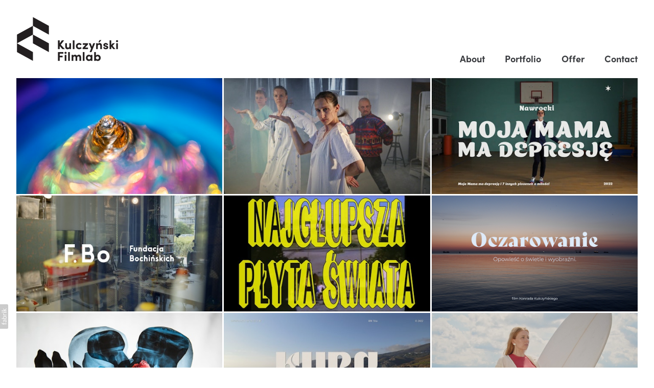

--- FILE ---
content_type: text/html; charset=utf-8
request_url: https://www.k-filmlab.com/
body_size: 10195
content:



<!DOCTYPE html>
<html class="no-js custom-fonts" lang="en-GB">
    <head prefix="og: http://ogp.me/ns#">
        <link rel="preconnect" href="https://www.k-filmlab.com">
        <link rel="preconnect" href="//static.fabrik.io" />
        <link rel="preconnect" href="//blob.fabrik.io" />
        <meta charset="UTF-8">
        <link rel="canonical" href="https://www.k-filmlab.com/" />
        <title>Kulczy&#x144;ski Filmlab - Produkcja Filmowa / Video / Animacja / Streaming</title>
        <meta name="description" content="Kulczy&#x144;ski Filmlab / Produkcja Video / Animacja / Filmy promocyjne / Film dokumentalne / Teledyski / Streaming / Relacje" />
        <meta name="keywords" content="film, video, animacja, videography, monta&#x17C;, editing, animation, DOP" />
        <meta name="url" content="https://www.k-filmlab.com/" />
        <meta property="og:url" content="https://www.k-filmlab.com/" />
        <meta property="og:title" content="Kulczy&#x144;ski Filmlab - Produkcja Filmowa / Video / Animacja / Streaming" />
        <meta property="og:description" content="Kulczy&#x144;ski Filmlab / Produkcja Video / Animacja / Filmy promocyjne / Film dokumentalne / Teledyski / Streaming / Relacje" />
        <meta property="og:site_name" content="Kulczy&#x144;ski Filmlab - Produkcja Filmowa / Video / Animacja / Streaming" />
        <meta property="og:type" content="website" />        
        <meta content="https://static.fabrik.io/zpr/6d5f662b212e2715.jpg?lossless=1&amp;w=1280&amp;h=1280&amp;fit=max&amp;s=f328520b41fbe81a6bfce382fd490637" name="twitter:image" /><meta content="https://static.fabrik.io/zpr/6d5f662b212e2715.jpg?lossless=1&amp;w=1280&amp;h=1280&amp;fit=max&amp;s=f328520b41fbe81a6bfce382fd490637" property="og:image" /><meta content="image/jpeg" property="og:image:type" /><meta content="https://static.fabrik.io/zpr/57f9da2f6477e536.jpg?lossless=1&amp;w=1280&amp;h=1280&amp;fit=max&amp;s=61b39e8cebe4dafb6213dfd774bba903" property="og:image" /><meta content="image/jpeg" property="og:image:type" /><meta content="https://static.fabrik.io/zpr/9517cd6aecc80126.jpg?lossless=1&amp;w=1280&amp;h=1280&amp;fit=max&amp;s=cfccd364789ec64d40e1e4908e6f6657" property="og:image" /><meta content="image/jpeg" property="og:image:type" /><meta content="https://static.fabrik.io/zpr/55257aefe7f8e6e4.jpg?lossless=1&amp;w=1280&amp;h=1280&amp;fit=max&amp;s=2a6de5442193f5c610eb3021a5858567" property="og:image" /><meta content="image/jpeg" property="og:image:type" />        
        
        <meta name="twitter:card" content="summary_large_image" />

            <link rel="shortcut icon" href="https://static.fabrik.io/zpr/8cdfb9182cfc81fe.ico?s=4b5f82aa8679c475d000bf493b936ab3" /> 

            <link rel="apple-touch-icon" href="https://static.fabrik.io/zpr/7a88041c7dfe6747.png?s=2cf20e07c8ebfc86e602b59369d2b308" /> 


        <link href="https://blob.fabrik.io/static/b9925f/core/fabrik.min.css" rel="stylesheet">


        
        
            <script defer src="https://cloud.umami.is/script.js" data-website-id="059b79ea-6263-4a20-947a-862fbfc8d8ad"></script>
        

        
    <meta name="viewport" content="width=device-width, initial-scale=1.0">

    <style>
        :root {
            --site-title-display: none;
            --site-subtitle-display: none; 
            --site-logo-display: block;
            --brand-text-display: none;
            --thumbnails-subtitle: block;
        }
    </style>

    <link href="https://blob.fabrik.io/zpr/calico-vars-be4d0e27941831c.css" rel="stylesheet" /><link href="https://blob.fabrik.io/static/b9925f/calico/theme.css" rel="stylesheet" />

    <style>


            .main-footer-upper p {
                margin: 0 auto;
            }
                    .play:before {
            content: "Play";
        }
    </style>

    

    </head>

    <body class="fab-pages-home tpl-homepage-thumbnails capped-width social-icon-family-round-solid">

        


<div class="site-wrap overlay-enabled">

    <header class="main-header">
        <div class="capped">
            <div class="main-header-container">
                <div class="main-header-titles">
                    
    <a href="/" class="brand brand-img brand-png">
        <img src="https://static.fabrik.io/zpr/7c4eccfe7376d250.png?lossless=1&amp;w=400&amp;fit=max&amp;s=b87deadbb84be1a7d8027f5636f67a48" alt="Kulczy&#x144;ski Filmlab" />
    </a>

<a href="/" class="brand brand-text">

    <span class="brand-title">Kulczy&#x144;ski Filmlab</span>

        <span class="brand-subtitle">Produkcja Video &amp; Animacji</span>

</a>
                </div>

                <nav class="main-header-nav">
                    <button class="mobile-nav-link">
                        <i class="icon icon-menu"></i>
                    </button>
                    
    <ul class="menu">

          <li class="">

                <a href="/pages/onas" target="_self">About</a>

          </li>
          <li class=" sub-menu-parent">

                <a href="/portfolio" target="_self" class="sub-menu-link">Portfolio</a>
                <div class="sub-menu">
                    <ul>
                            <li>
                                <a href="/reklama" target="_self">Advertising</a>
                            </li>
                            <li>
                                <a href="/animation" target="_self">Animation</a>
                            </li>
                            <li>
                                <a href="/art-culture" target="_self">Art &amp; Culture</a>
                            </li>
                            <li>
                                <a href="/photography" target="_self">Photography</a>
                            </li>
                    </ul>
                </div>

          </li>
          <li class="">

                <a href="/pages/oferta" target="_self">Offer</a>

          </li>
          <li class="">

                <a href="/pages/kontakt" target="_self">Contact</a>

          </li>
    </ul>

                </nav>
            </div>
        </div>
        <nav class="mobile-nav">
            
    <ul class="menu">

          <li class="">

                <a href="/pages/onas" target="_self">About</a>

          </li>
          <li class=" sub-menu-parent">

                <a href="/portfolio" target="_self" class="sub-menu-link">Portfolio</a>
                <div class="sub-menu">
                    <ul>
                            <li>
                                <a href="/reklama" target="_self">Advertising</a>
                            </li>
                            <li>
                                <a href="/animation" target="_self">Animation</a>
                            </li>
                            <li>
                                <a href="/art-culture" target="_self">Art &amp; Culture</a>
                            </li>
                            <li>
                                <a href="/photography" target="_self">Photography</a>
                            </li>
                    </ul>
                </div>

          </li>
          <li class="">

                <a href="/pages/oferta" target="_self">Offer</a>

          </li>
          <li class="">

                <a href="/pages/kontakt" target="_self">Contact</a>

          </li>
    </ul>

        </nav>

    </header>

    <main role="main" class="main-body">
        

<div style="position: absolute; top: -999em; left: -999em;">
    <h1>Kulczy&#x144;ski Filmlab</h1>

        <h2>Produkcja Video &amp; Animacji</h2>
</div>



    <div class="capped">
        <div class="container-wrap">
            <div class="container">
                <div class="row col-xs-1 col-sm-1 col-md-1 col-lg-3 col-xl-3">
                    


                    

    <div class="col item">
        <a href="/portfolio/oczarowanie-wystawa-w-mlynach-rothera" class="project-link mfp-iframe" data-src="https://vimeo.com/880466335" data-title="&lt;p&gt;oczarowanie-wystawa&lt;/p&gt;
" >

            <div class="placeholder ratio-16:9">

                        <img alt="Oczarowanie - Wystawa w M&#x142;ynach Rothera" data-src="https://static.fabrik.io/zpr/6d5f662b212e2715.jpg?lossless=1&amp;w=720&amp;fit=crop&amp;ar=16:9&amp;s=ea5e17d2149ea34947b7bd3c47ce8f8a" data-srcset="https://static.fabrik.io/zpr/6d5f662b212e2715.jpg?lossless=1&amp;w=480&amp;fit=crop&amp;ar=16:9&amp;s=8e53e000e1c49ba55ebb0bfa0041b6c3 480w,https://static.fabrik.io/zpr/6d5f662b212e2715.jpg?lossless=1&amp;w=720&amp;fit=crop&amp;ar=16:9&amp;s=ea5e17d2149ea34947b7bd3c47ce8f8a 720w,https://static.fabrik.io/zpr/6d5f662b212e2715.jpg?lossless=1&amp;w=960&amp;fit=crop&amp;ar=16:9&amp;s=b6b444bc69328d9b1a9d97e469319357 960w,https://static.fabrik.io/zpr/6d5f662b212e2715.jpg?lossless=1&amp;w=1280&amp;fit=crop&amp;ar=16:9&amp;s=6d83698491e6a3fba0b96e4d50c44bab 1280w,https://static.fabrik.io/zpr/6d5f662b212e2715.jpg?lossless=1&amp;w=1680&amp;fit=crop&amp;ar=16:9&amp;s=db9009e56dec5329285d44282f721e8b 1680w,https://static.fabrik.io/zpr/6d5f662b212e2715.jpg?lossless=1&amp;w=1920&amp;fit=crop&amp;ar=16:9&amp;s=2bead586c324aba1f887ff9607dc9e03 1920w,https://static.fabrik.io/zpr/6d5f662b212e2715.jpg?lossless=1&amp;w=2560&amp;fit=crop&amp;ar=16:9&amp;s=2267778174a5f51dafbe1de3f211d9ac 2560w,https://static.fabrik.io/zpr/6d5f662b212e2715.jpg?lossless=1&amp;w=3840&amp;fit=crop&amp;ar=16:9&amp;s=51d500c5df62b46c4cde0d15804b35be 3840w" data-sizes="auto" class="lazyload" data-w="1336" data-h="2000" data-ar="167:250"></img>

            </div>

            <div class="overlay">
                <div>
                    <strong>Oczarowanie - Wystawa w M&#x142;ynach Rothera</strong>
                </div>
            </div>
        </a>
    </div>
    <div class="col item">
        <a href="/portfolio/lasy-australian-open-official-music-video" class="project-link mfp-iframe" data-src="https://www.youtube.com/watch?v=PyLlYKGTZ8g"  >

            <div class="placeholder ratio-16:9">

                        <img alt="LASY - Australian Open [Official Music Video]" data-src="https://static.fabrik.io/zpr/57f9da2f6477e536.jpg?lossless=1&amp;w=720&amp;fit=crop&amp;ar=16:9&amp;s=b6b87cec273983422c204a0e5ae0f58f" data-srcset="https://static.fabrik.io/zpr/57f9da2f6477e536.jpg?lossless=1&amp;w=480&amp;fit=crop&amp;ar=16:9&amp;s=d1e7217ab54a4556839efe1f172a47c6 480w,https://static.fabrik.io/zpr/57f9da2f6477e536.jpg?lossless=1&amp;w=720&amp;fit=crop&amp;ar=16:9&amp;s=b6b87cec273983422c204a0e5ae0f58f 720w,https://static.fabrik.io/zpr/57f9da2f6477e536.jpg?lossless=1&amp;w=960&amp;fit=crop&amp;ar=16:9&amp;s=e4a0a5f336c48b2de44b81cfd4fdb1fc 960w,https://static.fabrik.io/zpr/57f9da2f6477e536.jpg?lossless=1&amp;w=1280&amp;fit=crop&amp;ar=16:9&amp;s=247603cf05c4a19b4010d584509f13b6 1280w,https://static.fabrik.io/zpr/57f9da2f6477e536.jpg?lossless=1&amp;w=1680&amp;fit=crop&amp;ar=16:9&amp;s=e8044f7f3d2fd076b339826b609605f8 1680w,https://static.fabrik.io/zpr/57f9da2f6477e536.jpg?lossless=1&amp;w=1920&amp;fit=crop&amp;ar=16:9&amp;s=08d0473e84d9bce97feae9ac47334d2b 1920w,https://static.fabrik.io/zpr/57f9da2f6477e536.jpg?lossless=1&amp;w=2560&amp;fit=crop&amp;ar=16:9&amp;s=99f0343397e751dc2ae194e0fa787b82 2560w,https://static.fabrik.io/zpr/57f9da2f6477e536.jpg?lossless=1&amp;w=3840&amp;fit=crop&amp;ar=16:9&amp;s=954e7bc7c0bbdc494f43d625d4ef9b5d 3840w" data-sizes="auto" class="lazyload" data-w="1920" data-h="1080" data-ar="16:9"></img>

            </div>

            <div class="overlay">
                <div>
                    <strong>LASY - Australian Open [Official Music Video]</strong>
                </div>
            </div>
        </a>
    </div>
    <div class="col item">
        <a href="/portfolio/nawrocki-moja-mama-ma-depresje" class="project-link mfp-iframe" data-src="https://vimeo.com/769966500"  >

            <div class="placeholder ratio-16:9">

                        <img alt="Nawrocki - Moja Mama Ma Depresj&#x119; Oficjalny Teledysk" data-src="https://static.fabrik.io/zpr/9517cd6aecc80126.jpg?lossless=1&amp;w=720&amp;fit=crop&amp;ar=16:9&amp;s=95281a5a434654ada280bdbed3acdf86" data-srcset="https://static.fabrik.io/zpr/9517cd6aecc80126.jpg?lossless=1&amp;w=480&amp;fit=crop&amp;ar=16:9&amp;s=1a68c01896c43db06ef36151262039f9 480w,https://static.fabrik.io/zpr/9517cd6aecc80126.jpg?lossless=1&amp;w=720&amp;fit=crop&amp;ar=16:9&amp;s=95281a5a434654ada280bdbed3acdf86 720w,https://static.fabrik.io/zpr/9517cd6aecc80126.jpg?lossless=1&amp;w=960&amp;fit=crop&amp;ar=16:9&amp;s=02c8fcc59c06bd7f2936f25c5b205a30 960w,https://static.fabrik.io/zpr/9517cd6aecc80126.jpg?lossless=1&amp;w=1280&amp;fit=crop&amp;ar=16:9&amp;s=4eaa75eba3515ba7797932aef0fcb718 1280w,https://static.fabrik.io/zpr/9517cd6aecc80126.jpg?lossless=1&amp;w=1680&amp;fit=crop&amp;ar=16:9&amp;s=295297c5b5e760ffd71a2b4d4bb55378 1680w,https://static.fabrik.io/zpr/9517cd6aecc80126.jpg?lossless=1&amp;w=1920&amp;fit=crop&amp;ar=16:9&amp;s=90ed7dcaba91d9d808258b7bcac5496e 1920w,https://static.fabrik.io/zpr/9517cd6aecc80126.jpg?lossless=1&amp;w=2560&amp;fit=crop&amp;ar=16:9&amp;s=616439eae6590688028489e3e88e2c87 2560w,https://static.fabrik.io/zpr/9517cd6aecc80126.jpg?lossless=1&amp;w=3840&amp;fit=crop&amp;ar=16:9&amp;s=9416c142f65c917f00f062b71e1a3e1b 3840w" data-sizes="auto" class="lazyload"></img>

            </div>

            <div class="overlay">
                <div>
                    <strong>Nawrocki - Moja Mama Ma Depresj&#x119; Oficjalny Teledysk</strong>
                </div>
            </div>
        </a>
    </div>
    <div class="col item">
        <a href="/portfolio/fundacja-bochinskich-promo-01" class="project-link mfp-iframe" data-src="https://vimeo.com/836956932"  >

            <div class="placeholder ratio-16:9">

                        <img alt="Fundacja Bochi&#x144;skich - Film promocyjny 2023" data-src="https://static.fabrik.io/zpr/55257aefe7f8e6e4.jpg?lossless=1&amp;w=720&amp;fit=crop&amp;ar=16:9&amp;s=7827fac34cc83474dd1cf7e53ab164db" data-srcset="https://static.fabrik.io/zpr/55257aefe7f8e6e4.jpg?lossless=1&amp;w=480&amp;fit=crop&amp;ar=16:9&amp;s=6719aceadce66de04b63f134e5cd8aad 480w,https://static.fabrik.io/zpr/55257aefe7f8e6e4.jpg?lossless=1&amp;w=720&amp;fit=crop&amp;ar=16:9&amp;s=7827fac34cc83474dd1cf7e53ab164db 720w,https://static.fabrik.io/zpr/55257aefe7f8e6e4.jpg?lossless=1&amp;w=960&amp;fit=crop&amp;ar=16:9&amp;s=dd0c655cf880f24ddd88b8fdc12ca10b 960w,https://static.fabrik.io/zpr/55257aefe7f8e6e4.jpg?lossless=1&amp;w=1280&amp;fit=crop&amp;ar=16:9&amp;s=f681eb8f7a8713083bed69cd4dd21013 1280w,https://static.fabrik.io/zpr/55257aefe7f8e6e4.jpg?lossless=1&amp;w=1680&amp;fit=crop&amp;ar=16:9&amp;s=7c8dba83e0aebc861ea36dae447822d2 1680w,https://static.fabrik.io/zpr/55257aefe7f8e6e4.jpg?lossless=1&amp;w=1920&amp;fit=crop&amp;ar=16:9&amp;s=535f1afe4dfb43a2727bf94e7f96cafd 1920w,https://static.fabrik.io/zpr/55257aefe7f8e6e4.jpg?lossless=1&amp;w=2560&amp;fit=crop&amp;ar=16:9&amp;s=3fe00f36266f6a96efdc6019afb1c4cc 2560w,https://static.fabrik.io/zpr/55257aefe7f8e6e4.jpg?lossless=1&amp;w=3840&amp;fit=crop&amp;ar=16:9&amp;s=1e6108037abe37dd4f3571e7c0124574 3840w" data-sizes="auto" class="lazyload"></img>

            </div>

            <div class="overlay">
                <div>
                    <strong>Fundacja Bochi&#x144;skich - Film promocyjny 2023</strong>
                </div>
            </div>
        </a>
    </div>
    <div class="col item">
        <a href="/portfolio/najglupszaplytaswiatateaser" class="project-link mfp-iframe" data-src="https://vimeo.com/1062858562"  >

            <div class="placeholder ratio-16:9">

                        <img alt="Najg&#x142;upsza p&#x142;yta &#x15B;wiata - Film dokumentalny - Zwiastun" data-src="https://static.fabrik.io/zpr/e921599d538f96a2.jpg?lossless=1&amp;w=720&amp;fit=crop&amp;ar=16:9&amp;s=824abbf7b3b8b56e4b453ffdc897d2e1" data-srcset="https://static.fabrik.io/zpr/e921599d538f96a2.jpg?lossless=1&amp;w=480&amp;fit=crop&amp;ar=16:9&amp;s=899c4ae82523dd21fe3e23dffcca05bc 480w,https://static.fabrik.io/zpr/e921599d538f96a2.jpg?lossless=1&amp;w=720&amp;fit=crop&amp;ar=16:9&amp;s=824abbf7b3b8b56e4b453ffdc897d2e1 720w,https://static.fabrik.io/zpr/e921599d538f96a2.jpg?lossless=1&amp;w=960&amp;fit=crop&amp;ar=16:9&amp;s=ef3eb4a20008ea595fc7c1351f12646a 960w,https://static.fabrik.io/zpr/e921599d538f96a2.jpg?lossless=1&amp;w=1280&amp;fit=crop&amp;ar=16:9&amp;s=4f139549c0fbedd41863f5add2d25232 1280w,https://static.fabrik.io/zpr/e921599d538f96a2.jpg?lossless=1&amp;w=1680&amp;fit=crop&amp;ar=16:9&amp;s=9ded9c124859072a0d72013a4276cf91 1680w,https://static.fabrik.io/zpr/e921599d538f96a2.jpg?lossless=1&amp;w=1920&amp;fit=crop&amp;ar=16:9&amp;s=adb202f13ba1506767656d6340af9596 1920w,https://static.fabrik.io/zpr/e921599d538f96a2.jpg?lossless=1&amp;w=2560&amp;fit=crop&amp;ar=16:9&amp;s=ee700fc452e5039cf6dbe26f851877e8 2560w,https://static.fabrik.io/zpr/e921599d538f96a2.jpg?lossless=1&amp;w=3840&amp;fit=crop&amp;ar=16:9&amp;s=9b0079b3741c1be8e47aa0f76e44ebfd 3840w" data-sizes="auto" class="lazyload"></img>

            </div>

            <div class="overlay">
                <div>
                    <strong>Najg&#x142;upsza p&#x142;yta &#x15B;wiata - Film dokumentalny - Zwiastun</strong>
                </div>
            </div>
        </a>
    </div>
    <div class="col item">
        <a href="/portfolio/oczarowanie-film-kuratorski" class="project-link mfp-iframe" data-src="https://vimeo.com/873717913"  >

            <div class="placeholder ratio-16:9">

                        <img alt="Oczarowanie - Film kuratorski" data-src="https://static.fabrik.io/zpr/c18c83770b7fc85e.png?lossless=1&amp;w=720&amp;fit=crop&amp;ar=16:9&amp;s=c2949bcddd4dbd68e6173a9f6f14d625" data-srcset="https://static.fabrik.io/zpr/c18c83770b7fc85e.png?lossless=1&amp;w=480&amp;fit=crop&amp;ar=16:9&amp;s=90c605409bee2f45fbb8388f8b09beb6 480w,https://static.fabrik.io/zpr/c18c83770b7fc85e.png?lossless=1&amp;w=720&amp;fit=crop&amp;ar=16:9&amp;s=c2949bcddd4dbd68e6173a9f6f14d625 720w,https://static.fabrik.io/zpr/c18c83770b7fc85e.png?lossless=1&amp;w=960&amp;fit=crop&amp;ar=16:9&amp;s=90704f2e82c26218204b918ce7a3c07d 960w,https://static.fabrik.io/zpr/c18c83770b7fc85e.png?lossless=1&amp;w=1280&amp;fit=crop&amp;ar=16:9&amp;s=e7d09d60cab71d2c35817a024c7bf4f6 1280w,https://static.fabrik.io/zpr/c18c83770b7fc85e.png?lossless=1&amp;w=1680&amp;fit=crop&amp;ar=16:9&amp;s=7f1e15362be721d94ffa556b64f4ba95 1680w,https://static.fabrik.io/zpr/c18c83770b7fc85e.png?lossless=1&amp;w=1920&amp;fit=crop&amp;ar=16:9&amp;s=1a8986bd39a63b1b181ed6ce738c2077 1920w,https://static.fabrik.io/zpr/c18c83770b7fc85e.png?lossless=1&amp;w=2560&amp;fit=crop&amp;ar=16:9&amp;s=295cb4cd0ab3621a2127b9a3e2b254ec 2560w,https://static.fabrik.io/zpr/c18c83770b7fc85e.png?lossless=1&amp;w=3840&amp;fit=crop&amp;ar=16:9&amp;s=a1fc25d73ac00baef4829d9f7ce9c6ac 3840w" data-sizes="auto" class="lazyload" data-w="1920" data-h="1080" data-ar="16:9"></img>

            </div>

            <div class="overlay">
                <div>
                    <strong>Oczarowanie - Film kuratorski</strong>
                </div>
            </div>
        </a>
    </div>
    <div class="col item">
        <a href="/portfolio/undone-animated-short-movie" class="project-link mfp-iframe" data-src="https://vimeo.com/580384091"  >

            <div class="placeholder ratio-16:9">

                        <img alt="Undone - Autorska animacja" data-src="https://static.fabrik.io/zpr/7a084082ffccdd91.jpg?lossless=1&amp;w=720&amp;fit=crop&amp;ar=16:9&amp;s=d56b000132f0febb8b2545398d231397" data-srcset="https://static.fabrik.io/zpr/7a084082ffccdd91.jpg?lossless=1&amp;w=480&amp;fit=crop&amp;ar=16:9&amp;s=1370c174113747551a3dc0af201d27c1 480w,https://static.fabrik.io/zpr/7a084082ffccdd91.jpg?lossless=1&amp;w=720&amp;fit=crop&amp;ar=16:9&amp;s=d56b000132f0febb8b2545398d231397 720w,https://static.fabrik.io/zpr/7a084082ffccdd91.jpg?lossless=1&amp;w=960&amp;fit=crop&amp;ar=16:9&amp;s=51afc8e16982a49b6e7b9804617f2a8c 960w,https://static.fabrik.io/zpr/7a084082ffccdd91.jpg?lossless=1&amp;w=1280&amp;fit=crop&amp;ar=16:9&amp;s=d0900a0cbcd531a7532cfa91b5687655 1280w,https://static.fabrik.io/zpr/7a084082ffccdd91.jpg?lossless=1&amp;w=1680&amp;fit=crop&amp;ar=16:9&amp;s=a7967dc9110241db00bbc6a92d4ef61f 1680w,https://static.fabrik.io/zpr/7a084082ffccdd91.jpg?lossless=1&amp;w=1920&amp;fit=crop&amp;ar=16:9&amp;s=051ea72708ba7413b91d936493c9eb41 1920w,https://static.fabrik.io/zpr/7a084082ffccdd91.jpg?lossless=1&amp;w=2560&amp;fit=crop&amp;ar=16:9&amp;s=8e6c0febd843bbb4bb41aae7bb7ee687 2560w,https://static.fabrik.io/zpr/7a084082ffccdd91.jpg?lossless=1&amp;w=3840&amp;fit=crop&amp;ar=16:9&amp;s=661305d45541ef7a7a916113c9e6c980 3840w" data-sizes="auto" class="lazyload"></img>

            </div>

            <div class="overlay">
                <div>
                    <strong>Undone - Autorska animacja</strong>
                </div>
            </div>
        </a>
    </div>
    <div class="col item">
        <a href="/portfolio/kuba-music-video" class="project-link mfp-iframe" data-src="https://vimeo.com/747742284"  >

            <div class="placeholder ratio-16:9">

                        <img alt="RW Trio - Kuba - Oficjalny teledysk" data-src="https://static.fabrik.io/zpr/74928f0b92df5034.jpg?lossless=1&amp;w=720&amp;fit=crop&amp;ar=16:9&amp;s=76cd387fc77d5801cfbd895e188a4b53" data-srcset="https://static.fabrik.io/zpr/74928f0b92df5034.jpg?lossless=1&amp;w=480&amp;fit=crop&amp;ar=16:9&amp;s=324ab5cd0a85bcc413c177fcf52af935 480w,https://static.fabrik.io/zpr/74928f0b92df5034.jpg?lossless=1&amp;w=720&amp;fit=crop&amp;ar=16:9&amp;s=76cd387fc77d5801cfbd895e188a4b53 720w,https://static.fabrik.io/zpr/74928f0b92df5034.jpg?lossless=1&amp;w=960&amp;fit=crop&amp;ar=16:9&amp;s=2ab71a4f5dceaf122d4b45b7b7aa0560 960w,https://static.fabrik.io/zpr/74928f0b92df5034.jpg?lossless=1&amp;w=1280&amp;fit=crop&amp;ar=16:9&amp;s=a15cb1f91bef4eaffa9e0dec70111058 1280w,https://static.fabrik.io/zpr/74928f0b92df5034.jpg?lossless=1&amp;w=1680&amp;fit=crop&amp;ar=16:9&amp;s=ec83801a31e22e43520061827bcb4761 1680w,https://static.fabrik.io/zpr/74928f0b92df5034.jpg?lossless=1&amp;w=1920&amp;fit=crop&amp;ar=16:9&amp;s=f31c1be808aa0d56aa833e6e48b85f99 1920w,https://static.fabrik.io/zpr/74928f0b92df5034.jpg?lossless=1&amp;w=2560&amp;fit=crop&amp;ar=16:9&amp;s=27754c58efcb904adf54dfc43b389d77 2560w,https://static.fabrik.io/zpr/74928f0b92df5034.jpg?lossless=1&amp;w=3840&amp;fit=crop&amp;ar=16:9&amp;s=44fbcd1da76e4e7be91edbeeb06c04dc 3840w" data-sizes="auto" class="lazyload"></img>

            </div>

            <div class="overlay">
                <div>
                    <strong>RW Trio - Kuba - Oficjalny teledysk</strong>
                </div>
            </div>
        </a>
    </div>
    <div class="col item">
        <a href="/portfolio/treasure-box-art-exhibition-video" class="project-link mfp-iframe" data-src="https://vimeo.com/1008326117"  >

            <div class="placeholder ratio-16:9">

                        <img alt="Treasure Box - Art exhibition video" data-src="https://static.fabrik.io/zpr/a0a803beee72f610.png?lossless=1&amp;w=720&amp;fit=crop&amp;ar=16:9&amp;crop=focalpoint&amp;fp-x=0.45&amp;fp-y=0.26&amp;s=ab87e5fa3c1eb1ba7539c98a2f9b7b22" data-srcset="https://static.fabrik.io/zpr/a0a803beee72f610.png?lossless=1&amp;w=480&amp;fit=crop&amp;ar=16:9&amp;crop=focalpoint&amp;fp-x=0.45&amp;fp-y=0.26&amp;s=521bad2c2b549a74884cb522d04cd26e 480w,https://static.fabrik.io/zpr/a0a803beee72f610.png?lossless=1&amp;w=720&amp;fit=crop&amp;ar=16:9&amp;crop=focalpoint&amp;fp-x=0.45&amp;fp-y=0.26&amp;s=ab87e5fa3c1eb1ba7539c98a2f9b7b22 720w,https://static.fabrik.io/zpr/a0a803beee72f610.png?lossless=1&amp;w=960&amp;fit=crop&amp;ar=16:9&amp;crop=focalpoint&amp;fp-x=0.45&amp;fp-y=0.26&amp;s=d5b22be4b2d5442d2aea7a53ac8efbef 960w,https://static.fabrik.io/zpr/a0a803beee72f610.png?lossless=1&amp;w=1280&amp;fit=crop&amp;ar=16:9&amp;crop=focalpoint&amp;fp-x=0.45&amp;fp-y=0.26&amp;s=baaaac2a33939f740ce5feb4c6dc36f9 1280w,https://static.fabrik.io/zpr/a0a803beee72f610.png?lossless=1&amp;w=1680&amp;fit=crop&amp;ar=16:9&amp;crop=focalpoint&amp;fp-x=0.45&amp;fp-y=0.26&amp;s=c9fd72f4a82caaa335e4e356e94400b9 1680w,https://static.fabrik.io/zpr/a0a803beee72f610.png?lossless=1&amp;w=1920&amp;fit=crop&amp;ar=16:9&amp;crop=focalpoint&amp;fp-x=0.45&amp;fp-y=0.26&amp;s=f4f645ca28dd78148235b44cfb5e711c 1920w,https://static.fabrik.io/zpr/a0a803beee72f610.png?lossless=1&amp;w=2560&amp;fit=crop&amp;ar=16:9&amp;crop=focalpoint&amp;fp-x=0.45&amp;fp-y=0.26&amp;s=8f855274b509595854705341c495bb03 2560w,https://static.fabrik.io/zpr/a0a803beee72f610.png?lossless=1&amp;w=3840&amp;fit=crop&amp;ar=16:9&amp;crop=focalpoint&amp;fp-x=0.45&amp;fp-y=0.26&amp;s=4dc197df11916c7716b752c2d31a1c6c 3840w" data-sizes="auto" class="lazyload" data-w="1920" data-h="1080" data-ar="16:9"></img>

            </div>

            <div class="overlay">
                <div>
                    <strong>Treasure Box - Art exhibition video</strong>
                </div>
            </div>
        </a>
    </div>

                </div>
            </div>
        </div>
    </div>




    </main>

    <footer class="main-footer">

        
    <div class="main-footer-upper">
        <div class="capped">
            <div class="main-footer-upper-inner">
                <ul class="site-links"><li><a href="https://www.facebook.com/kulczynski.filmlab" target="_blank" title="Facebook"><span>Facebook</span><svg class="social-icon icon-facebook" viewBox="0 0 32 32"><path class="classic" d="M20.183 12.826 19.885 16h-2.54v9H13.61v-9h-1.793v-3.174h1.793v-2.054c0-1.456.71-3.772 3.772-3.772h2.763v3.099h-2.017c-.336 0-.785.149-.785.859v1.867h2.839Z"></path><path class="knockout" d="M20.183 12.826 19.885 16h-2.54v9H13.61v-9h-1.793v-3.174h1.793v-2.054c0-1.456.71-3.772 3.772-3.772h2.763v3.099h-2.017c-.336 0-.785.149-.785.859v1.867h2.839ZM0 0V32H32V0H0Z"></path></svg></a></li><li><a href="https://vimeo.com/kulczynskifilmlab" target="_blank" title="Vimeo"><span>Vimeo</span><svg class="social-icon icon-vimeo" viewBox="0 0 32 32"><path class="classic" d="M12.741 9.12c2.236-.424 2.236 3.431 2.776 5.552.501 2.044.848 3.239 1.311 3.239s1.311-1.158 2.275-2.931-.038-3.354-1.889-2.236c.733-4.474 7.712-5.515 6.825-.425s-5.977 9.407-7.48 10.41c-1.542 1.003-2.93-.385-3.431-1.426-.578-1.157-2.313-7.634-2.776-8.174-.463-.54-1.813.54-1.813.54l-.655-.848s2.737-3.277 4.857-3.701Z"></path><path class="knockout" d="M12.741 9.12c2.236-.424 2.236 3.431 2.776 5.552.501 2.044.848 3.239 1.311 3.239s1.311-1.158 2.275-2.931-.038-3.354-1.889-2.236c.733-4.474 7.712-5.515 6.825-.425s-5.977 9.407-7.48 10.41c-1.542 1.003-2.93-.385-3.431-1.426-.578-1.157-2.313-7.634-2.776-8.174-.463-.54-1.813.54-1.813.54l-.655-.848s2.737-3.277 4.857-3.701ZM0 0V32H32V0H0Z"></path></svg></a></li><li><a href="https://instagram.com/kulczynski_filmlab" target="_blank" title="Instagram"><span>Instagram</span><svg class="social-icon icon-instagram" viewBox="0 0 32 32"><path class="classic" d="M16 9.032C13.73 9.032 13.462 9.04 12.566 9.081 11.738 9.119 11.288 9.258 10.988 9.374 10.592 9.528 10.308 9.713 10.011 10.01 9.713 10.307 9.529 10.59 9.375 10.987 9.258 11.286 9.12 11.736 9.082 12.565 9.041 13.462 9.032 13.73 9.032 16S9.04 18.538 9.081 19.436C9.119 20.264 9.258 20.714 9.374 21.014A2.638 2.638 0 0010.01 21.991 2.618 2.618 0 0010.987 22.627C11.286 22.744 11.736 22.882 12.565 22.92 13.461 22.961 13.73 22.97 16 22.97S18.539 22.961 19.435 22.92C20.263 22.882 20.713 22.743 21.013 22.627A2.638 2.638 0 0021.99 21.991C22.288 21.694 22.472 21.411 22.626 21.014 22.743 20.715 22.881 20.265 22.919 19.436 22.96 18.539 22.969 18.271 22.969 16.001S22.96 13.462 22.919 12.566C22.881 11.738 22.742 11.288 22.626 10.988 22.472 10.592 22.287 10.308 21.99 10.011 21.693 9.713 21.41 9.529 21.013 9.375 20.714 9.258 20.264 9.12 19.435 9.082 18.538 9.041 18.27 9.032 16 9.032M16 7.5C18.308 7.5 18.598 7.51 19.505 7.551 20.409 7.592 21.027 7.736 21.568 7.946A4.161 4.161 0 0123.074 8.926 4.175 4.175 0 0124.054 10.432C24.264 10.972 24.408 11.59 24.449 12.495 24.49 13.402 24.5 13.692 24.5 16S24.49 18.598 24.449 19.505C24.408 20.409 24.264 21.027 24.054 21.568 23.837 22.127 23.547 22.601 23.074 23.074A4.175 4.175 0 0121.568 24.054C21.028 24.264 20.41 24.408 19.505 24.449 18.598 24.49 18.308 24.5 16 24.5S13.402 24.49 12.495 24.449C11.591 24.408 10.973 24.264 10.432 24.054 9.873 23.837 9.399 23.547 8.926 23.074 8.454 22.601 8.163 22.127 7.946 21.568 7.736 21.028 7.592 20.41 7.551 19.505 7.51 18.598 7.5 18.308 7.5 16S7.51 13.402 7.551 12.495C7.592 11.591 7.736 10.973 7.946 10.432A4.161 4.161 0 018.926 8.926 4.175 4.175 0 0110.432 7.946C10.972 7.736 11.59 7.592 12.495 7.551 13.402 7.51 13.692 7.5 16 7.5ZM16 11.635A4.365 4.365 0 0116 20.365 4.365 4.365 0 1116 11.635ZM16 18.833A2.833 2.833 0 0016 13.167 2.833 2.833 0 1016 18.833ZM20.537 10.443A1.02 1.02 0 0120.537 12.483 1.02 1.02 0 1120.537 10.443Z"></path><path class="knockout" d="M16 9.032C13.73 9.032 13.462 9.04 12.566 9.081 11.738 9.119 11.288 9.258 10.988 9.374 10.592 9.528 10.308 9.713 10.011 10.01 9.713 10.307 9.529 10.59 9.375 10.987 9.258 11.286 9.12 11.736 9.082 12.565 9.041 13.462 9.032 13.73 9.032 16S9.04 18.538 9.081 19.436C9.119 20.264 9.258 20.714 9.374 21.014A2.638 2.638 0 0010.01 21.991 2.618 2.618 0 0010.987 22.627C11.286 22.744 11.736 22.882 12.565 22.92 13.461 22.961 13.73 22.97 16 22.97S18.539 22.961 19.435 22.92C20.263 22.882 20.713 22.743 21.013 22.627A2.638 2.638 0 0021.99 21.991C22.288 21.694 22.472 21.411 22.626 21.014 22.743 20.715 22.881 20.265 22.919 19.436 22.96 18.539 22.969 18.271 22.969 16.001S22.96 13.462 22.919 12.566C22.881 11.738 22.742 11.288 22.626 10.988 22.472 10.592 22.287 10.308 21.99 10.011 21.693 9.713 21.41 9.529 21.013 9.375 20.714 9.258 20.264 9.12 19.435 9.082 18.538 9.041 18.27 9.032 16 9.032M16 7.5C18.308 7.5 18.598 7.51 19.505 7.551 20.409 7.592 21.027 7.736 21.568 7.946A4.161 4.161 0 0123.074 8.926 4.175 4.175 0 0124.054 10.432C24.264 10.972 24.408 11.59 24.449 12.495 24.49 13.402 24.5 13.692 24.5 16S24.49 18.598 24.449 19.505C24.408 20.409 24.264 21.027 24.054 21.568 23.837 22.127 23.547 22.601 23.074 23.074A4.175 4.175 0 0121.568 24.054C21.028 24.264 20.41 24.408 19.505 24.449 18.598 24.49 18.308 24.5 16 24.5S13.402 24.49 12.495 24.449C11.591 24.408 10.973 24.264 10.432 24.054 9.873 23.837 9.399 23.547 8.926 23.074 8.454 22.601 8.163 22.127 7.946 21.568 7.736 21.028 7.592 20.41 7.551 19.505 7.51 18.598 7.5 18.308 7.5 16S7.51 13.402 7.551 12.495C7.592 11.591 7.736 10.973 7.946 10.432A4.161 4.161 0 018.926 8.926 4.175 4.175 0 0110.432 7.946C10.972 7.736 11.59 7.592 12.495 7.551 13.402 7.51 13.692 7.5 16 7.5ZM16 11.635A4.365 4.365 0 0116 20.365 4.365 4.365 0 1116 11.635ZM16 18.833A2.833 2.833 0 0016 13.167 2.833 2.833 0 1016 18.833ZM20.537 10.443A1.02 1.02 0 0120.537 12.483 1.02 1.02 0 1120.537 10.443ZM0 0V32H32V0H0Z"></path></svg></a></li></ul>
            </div>
        </div>
    </div>


            <div class="main-footer-lower">
                <div class="capped">
                    <p>&copy; 2025 Kulczyński Filmlab. All rights reserved.</p>
                </div>
            </div>

    </footer>

</div>
<div id="dimmer"></div>



            
<a class="fabrik-tag " href="https://fabrik.io/?utm_source=www.k-filmlab.com&amp;utm_campaign=fabrik-websites&amp;utm_medium=website&amp;utm_content=fabrik-tag" target="_blank" title="Created with Fabrik">
    <svg xmlns="http://www.w3.org/2000/svg" xmlns:xlink="http://www.w3.org/1999/xlink" version="1.1" x="0px" y="0px" viewBox="0 0 16 48" enable-background="new 0 0 16 48" xml:space="preserve">
        <path class="tag-bg" d="M16 1.994l0 44.012c-0.003 1.097 -0.901 1.994 -1.999 1.994l-14.001 0l0 -48l14.001 0c1.098 0 1.996 0.897 1.999 1.994Z" />
        <path fill="#FFFFFF" d="M6.326 9.496c-0.043 -0.063 -0.064 -0.148 -0.064 -0.254l0 -1.083c0 0 2.393 2.245 2.695 2.529c-0.229 0.181 -0.51 0.403 -0.553 0.437c-0.044 0.035 -0.23 0.116 -0.296 0.068l-1.617 -1.506c-0.068 -0.063 -0.123 -0.127 -0.165 -0.191ZM12.712 15.298l-6.45 0l0 1.133l6.45 0l0 -1.133ZM6.332 20.623c-0.047 0.047 -0.07 0.132 -0.07 0.255l0 0.649l6.45 0l0 -1.133l-4.107 0c-0.437 -0.178 -0.77 -0.4 -1 -0.665c-0.229 -0.265 -0.344 -0.595 -0.344 -0.99c0 -0.221 0.02 -0.393 0.06 -0.516c0.04 -0.123 0.06 -0.214 0.06 -0.274c0 -0.102 -0.053 -0.168 -0.159 -0.197l-0.847 -0.146c-0.072 0.123 -0.128 0.257 -0.169 0.401c-0.04 0.144 -0.06 0.306 -0.06 0.484c0 0.437 0.126 0.818 0.379 1.143c0.253 0.325 0.604 0.597 1.054 0.818l-1.006 0.076c-0.114 0.017 -0.194 0.049 -0.241 0.095ZM12.712 12.338l-9.379 0l0 1.14l9.378 0l0 -1.14l0.001 0ZM8.267 11.341l0.098 0.094l0.504 0.448c0.251 0.169 0.47 0.135 0.944 -0.241c0.001 -0.001 0.003 -0.002 0.004 -0.003c0.01 -0.007 2.672 -2.142 2.672 -2.142c0.076 -0.059 0.133 -0.122 0.169 -0.188c0.036 -0.066 0.054 -0.145 0.054 -0.239l0 -1.07c0 0 -4.066 3.216 -4.146 3.276c-0.08 0.06 -0.238 0.123 -0.299 0.065ZM7.211 36.014l-0.822 0l0 1.865l-0.592 0c-0.276 0 -0.507 -0.031 -0.694 -0.092c-0.187 -0.061 -0.337 -0.15 -0.452 -0.264c-0.115 -0.115 -0.197 -0.251 -0.248 -0.411c-0.051 -0.159 -0.076 -0.336 -0.076 -0.532l0 -0.197c0 -0.123 -0.008 -0.219 -0.026 -0.286c-0.017 -0.068 -0.068 -0.104 -0.153 -0.108l-0.567 -0.025c-0.085 0.246 -0.127 0.514 -0.127 0.802c0 0.34 0.051 0.645 0.153 0.917c0.102 0.272 0.251 0.504 0.449 0.697c0.197 0.193 0.439 0.342 0.726 0.446c0.286 0.104 0.614 0.156 0.984 0.156l0.624 0l0 1.018l0.465 0c0.085 0 0.15 -0.029 0.194 -0.086c0.044 -0.057 0.077 -0.13 0.099 -0.22l0.083 -0.713l5.482 0l0 -1.14l-5.502 0l0 -1.827ZM12.75 32.815c0.042 0.202 0.064 0.426 0.064 0.672c0 0.25 -0.035 0.485 -0.105 0.704c-0.07 0.219 -0.176 0.409 -0.316 0.57c-0.14 0.161 -0.318 0.29 -0.534 0.385c-0.215 0.095 -0.47 0.143 -0.763 0.143c-0.255 0 -0.502 -0.07 -0.738 -0.21c-0.236 -0.14 -0.446 -0.366 -0.629 -0.678c-0.183 -0.312 -0.333 -0.72 -0.451 -1.226c-0.117 -0.505 -0.176 -1.123 -0.176 -1.853l-0.506 0c-0.504 0 -0.885 0.107 -1.144 0.322c-0.258 0.214 -0.388 0.532 -0.388 0.952c0 0.276 0.035 0.508 0.105 0.697c0.07 0.189 0.149 0.352 0.236 0.49c0.087 0.138 0.166 0.257 0.236 0.357c0.07 0.1 0.105 0.198 0.105 0.296c0 0.076 -0.02 0.143 -0.06 0.201c-0.04 0.057 -0.09 0.103 -0.15 0.137l-0.363 0.204c-0.344 -0.357 -0.601 -0.741 -0.77 -1.152c-0.17 -0.412 -0.255 -0.868 -0.255 -1.369c0 -0.361 0.059 -0.681 0.178 -0.961c0.119 -0.28 0.284 -0.516 0.497 -0.707c0.212 -0.191 0.469 -0.335 0.77 -0.433c0.301 -0.098 0.633 -0.146 0.993 -0.146l4.126 0l0 0.503c0 0.11 -0.017 0.2 -0.051 0.267c-0.034 0.068 -0.106 0.113 -0.216 0.134l-0.598 0.127c0.153 0.17 0.29 0.335 0.411 0.497c0.121 0.161 0.223 0.331 0.306 0.509c0.083 0.178 0.144 0.367 0.186 0.568ZM12.018 33.149c0 -0.199 -0.02 -0.382 -0.06 -0.548c-0.04 -0.166 -0.098 -0.322 -0.172 -0.468c-0.074 -0.146 -0.164 -0.286 -0.271 -0.42c-0.106 -0.134 -0.227 -0.264 -0.363 -0.392l-1.331 0c0 0.522 0.033 0.966 0.099 1.331c0.066 0.365 0.153 0.662 0.259 0.891c0.107 0.229 0.233 0.396 0.378 0.5c0.145 0.104 0.307 0.156 0.487 0.156c0.171 0 0.318 -0.028 0.442 -0.083c0.124 -0.055 0.225 -0.129 0.304 -0.223c0.079 -0.093 0.137 -0.204 0.173 -0.331c0.037 -0.126 0.055 -0.264 0.055 -0.413ZM12.712 28.607l-9.379 0l0 -1.14l3.858 0c-0.31 -0.267 -0.559 -0.574 -0.748 -0.92c-0.188 -0.345 -0.283 -0.741 -0.283 -1.187c0 -0.374 0.07 -0.711 0.21 -1.012c0.14 -0.301 0.349 -0.558 0.627 -0.77c0.278 -0.212 0.622 -0.376 1.031 -0.49c0.41 -0.115 0.882 -0.172 1.417 -0.172c0.475 0 0.918 0.064 1.328 0.191c0.41 0.127 0.764 0.311 1.063 0.551c0.299 0.24 0.535 0.533 0.707 0.879c0.172 0.346 0.258 0.735 0.258 1.168c0 0.416 -0.081 0.769 -0.242 1.06c-0.161 0.291 -0.386 0.544 -0.675 0.761l0.586 0.057c0.161 0.034 0.242 0.132 0.242 0.293l0 0.731ZM11.75 26.79c0.115 -0.248 0.172 -0.525 0.172 -0.831c0 -0.603 -0.214 -1.065 -0.643 -1.388c-0.429 -0.323 -1.04 -0.484 -1.834 -0.484c-0.42 0 -0.781 0.037 -1.082 0.111c-0.301 0.074 -0.549 0.181 -0.742 0.322c-0.193 0.14 -0.334 0.312 -0.423 0.516c-0.089 0.204 -0.134 0.435 -0.134 0.694c0 0.369 0.085 0.693 0.255 0.971c0.17 0.278 0.41 0.534 0.719 0.767l3.12 0c0.28 -0.204 0.478 -0.43 0.592 -0.678ZM4.547 15.104c-0.095 -0.044 -0.198 -0.067 -0.308 -0.067c-0.11 0 -0.215 0.022 -0.314 0.067c-0.099 0.044 -0.186 0.104 -0.26 0.178c-0.074 0.074 -0.132 0.16 -0.175 0.257c-0.042 0.097 -0.063 0.201 -0.063 0.311c0 0.11 0.021 0.213 0.063 0.308c0.042 0.095 0.101 0.18 0.175 0.254c0.074 0.074 0.161 0.132 0.26 0.175c0.099 0.042 0.204 0.063 0.314 0.063c0.11 0 0.213 -0.021 0.308 -0.063c0.095 -0.042 0.18 -0.1 0.254 -0.175c0.074 -0.074 0.132 -0.159 0.175 -0.254c0.042 -0.095 0.063 -0.198 0.063 -0.308c0 -0.11 -0.021 -0.214 -0.063 -0.311c-0.042 -0.097 -0.1 -0.183 -0.175 -0.257c-0.074 -0.074 -0.159 -0.133 -0.254 -0.178Z" />
    </svg>
</a>


        
    <script src="//ajax.googleapis.com/ajax/libs/jquery/1.12.4/jquery.min.js"></script>
    <script>
        window.jQuery || document.write('<script src="https://blob.fabrik.io/static/b9925f/core/jquery.min.js"><\/script>')
        $.noConflict();
    </script>
    <script src="https://blob.fabrik.io/static/b9925f/core/fabrik.min.js"></script>
    <script src="https://blob.fabrik.io/static/b9925f/calico/calico.min.js"></script>
    




    <script>var fontConfig = [
  {
    "provider": "typekit",
    "fonts": [
      "edx2wcs"
    ],
    "fontLoaders": []
  },
  {
    "provider": "typekit",
    "fonts": [
      "edx2wcs"
    ],
    "fontLoaders": []
  },
  {
    "provider": "typekit",
    "fonts": [
      "edx2wcs"
    ],
    "fontLoaders": []
  },
  {
    "provider": "typekit",
    "fonts": [
      "edx2wcs"
    ],
    "fontLoaders": []
  },
  {
    "provider": "typekit",
    "fonts": [
      "edx2wcs"
    ],
    "fontLoaders": []
  },
  {
    "provider": "typekit",
    "fonts": [
      "edx2wcs"
    ],
    "fontLoaders": []
  }
]; fabrik.loadWebFonts(fontConfig);</script><script>fabrik.init();</script><!-- Created with Fabrik - fabrik.io --><!-- fef58c911a3c - 3.0.136+b9925f808ca3d053308062c1ad5ba814eb1b2f62 --></body>
</html> 

--- FILE ---
content_type: text/css
request_url: https://blob.fabrik.io/zpr/calico-vars-be4d0e27941831c.css
body_size: 423
content:
:root{--body-bg:#fff;--page-bg:#fff;--placeholder-bg:#fff;--link-color:#000;--link-hover-color:#2e2e2e;--site-logo-show:true;--site-logo-max-width:200px;--site-title-show:false;--site-title-font-family:sofia-pro,sans-serif;--site-title-font-weight:700;--site-title-font-multiplier:1.5;--site-title-line-height:2.5;--site-title-font-style:normal;--site-title-text-transform:uppercase;--site-title-letter-space:0px;--site-title-color:#000;--site-subtitle-show:false;--site-subtitle-font-family:sofia-pro,sans-serif;--site-subtitle-font-weight:200;--site-subtitle-font-multiplier:1.5;--site-subtitle-line-height:1.3;--site-subtitle-font-style:normal;--site-subtitle-text-transform:none;--site-subtitle-letter-space:0px;--site-subtitle-color:#333;--site-menu-font-family:sofia-pro,sans-serif;--site-menu-font-weight:700;--site-menu-multiplier:1.8;--site-menu-line-height:.75;--site-menu-font-style:normal;--site-menu-text-transform:none;--site-menu-letter-space:0px;--site-menu-color:#393b3f;--site-sub-menu-color:#000;--site-sub-menu-bg-color:#fff;--font-family-headings:sofia-pro,sans-serif;--titles-font-weight:700;--titles-font-multiplier:1.8;--titles-line-height:1.75;--titles-font-style:normal;--titles-text-transform:none;--headings-letter-space:0px;--titles-font-color:#393b3f;--text-color-alt:#393b3f;--font-family-body:sofia-pro,sans-serif;--copy-font-weight:300;--copy-font-multiplier:1.8;--copy-line-height:1.3;--copy-font-style:normal;--copy-text-transform:none;--text-letter-space:0px;--text-color:#393b3f;--enable-overlay:true;--overlay-bg:#fff;--overlay-opacity:.45;--media-font-color:#000;--overlay-inset:0;--media-font-family:sofia-pro,sans-serif;--media-font-weight:700;--media-font-multiplier:1.8;--media-line-height:1.75;--overlay-font-style:normal;--media-text-transform:none;--overlay-letter-space:0px;--grid-gutter:3;--lg-bg-colour:#fafafa;--lg-bg-opacity:.9;--lg-icon-colour:#333;--footer-bg:#fff;--footer-color:#000;--footer-align:center;--social-icon-family:round-solid;--profile-link-color:#000;--profile-link-hover-color:#2e2e2e;--homepage_cover-message-font-multiplier:5;--homepage_cover-message-font-color:#fff;--homepage_cover-message-line-height:1.3;--thumbnails-media-position:0;--spotlight-media-position:0;--projectdetails_stacked-media-position:0;--projectdetails_stackedfull-media-position:0;--projectdetails_video-media-position:0;--projectdetails_gallery-media-position:0;--projectdetails_lightbox-media-position:0;--projectdetails_lightboxmedium-media-position:0;--projectdetails_slideshow-media-position:0;--projectdetails_spotlight-media-position:0;--projectdetails_strip-media-position:0;--projectdetails_justified-media-position:0}